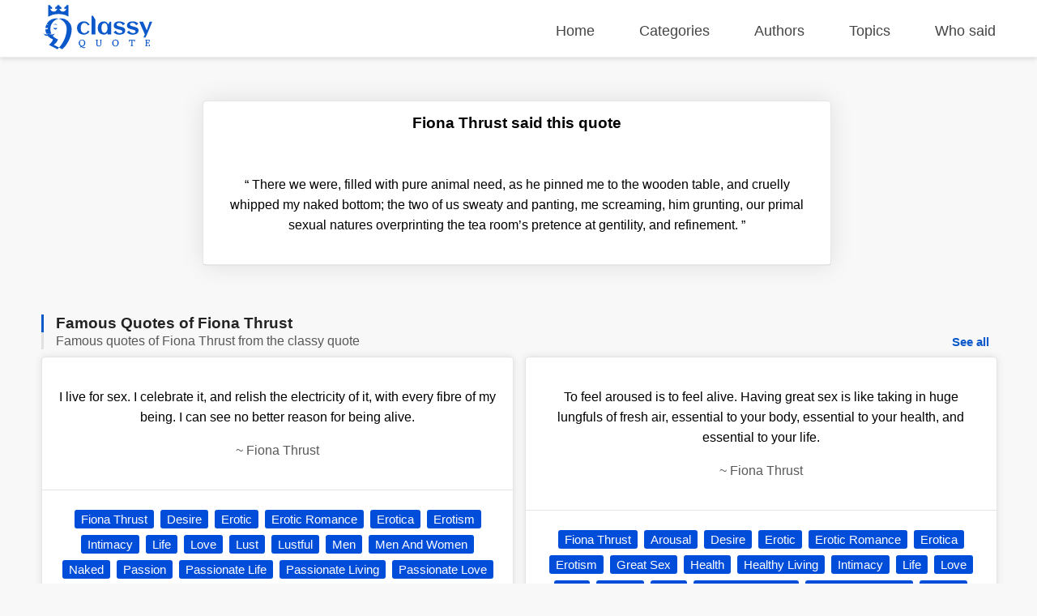

--- FILE ---
content_type: text/html; charset=UTF-8
request_url: https://classyquote.com/quotes/fiona-thrust-120982
body_size: 6151
content:
<!DOCTYPE html>
<html lang="en">
<head>
    <meta charset="UTF-8">
    <meta name="viewport" content="width=device-width, initial-scale=1.0">
    <meta http-equiv="X-UA-Compatible" content="ie=edge">
    <title>Who said &#039;There we were, filled with pure ani...&#039; | ClassyQuote</title>
    <link rel="icon" type="image/svg+xml" href="https://classyquote.com/logo/icon.svg">
    <meta name="description" content="There we were, filled with pure animal need, as he pinned me to the wooden table, and cruelly whipped my naked bottom; the two of us sweaty an...">
    <meta property="og:title" content="Who said &#039;There we were, filled with pure ani...&#039; | ClassyQuote">
    <meta property="og:description" content="There we were, filled with pure animal need, as he pinned me to the wooden table, and cruelly whipped my naked bottom; the two of us sweaty an...">
    <meta property="og:url" content="https://classyquote.com/quotes/fiona-thrust-120982">
    <link rel="canonical" href="https://classyquote.com/quotes/fiona-thrust-120982">
    <!-- Global site tag (gtag.js) - Google Analytics -->
    <script async src="https://www.googletagmanager.com/gtag/js?id=UA-220757342-1"></script>
    <script>
        window.dataLayer = window.dataLayer || [];
        function gtag(){dataLayer.push(arguments);}
        gtag('js', new Date());

        gtag('config', 'UA-220757342-1');
    </script>
        <meta property="og:site_name" content="Classy Quote">
    <meta property="og:type" content="article">
    <style>
    /* header style */
    body {
        margin: 0px;
        background-color: #f8f8f8;
        font-family: sans-serif;
    }
    a {
        text-decoration: none;
        color: inherit;
    }

    ul {
        display: inline-block;
        list-style: none;
        padding: 0px;
    }

    p{
        line-height: 25px;
    }

    .h2 {
        font-size: 1.5em;
        font-weight: bold;
    }
    .container {
        max-width: 1450px;
        margin: 0 auto;
        width: 92%;
    }
    header {
        position: fixed;
        top: 0;
        width: 100%;
        border-bottom: 1px solid #ededed;
        height: 60px;
        padding-top: 10px;
        z-index: 1;
        box-shadow: 0px 2px 6px 0px rgb(0 0 0 / 12%);
        background-color: white;
    }
    .logo {
        display: inline-block;
       
        margin-top: -4px;
    }
    .logo img {
        width: 140px;
        height: 55px;
    }
    header nav {
        float: right;
    }
    header nav ul {
        font-size: 18px;
    }
    header nav ul li {
        display: inline-block;
        margin-left: 50px;
    }
    header nav ul li a {
       color: #444;
    }
    header nav ul li a.active {
       color: #0a58ca;
       font-weight: 600;
    }
    header nav ul li a:hover {
        color: #0a58ca;
    }
    /* end of header */
    main {
        margin-top: 70px;
        width: 100%;
        min-height: 62vh;
    }
    .box {
        background-color: white;
        color: black;
        text-align: center;
        margin: 0.5% 0.5% 0px 0px;
        border: 1px rgb(0 0 0 / 10%) solid;
        box-shadow: 0 0 30px 0 rgb(0 0 0 / 10%);
        border-radius: 5px;
        display: flex;
        flex-direction: column;
        justify-content: center;
    }
    .bx-big {
        width: 32.72%;
    }
    .bx-big:nth-child(3n) {
        margin: 0.5% 0px 0px 0px;
    }
    .bx-medium {
        padding: 1.2%;
        width: 21.9%;
        min-height: 150px;
        font-size: 18px;
    }
    .bx-medium:nth-child(4n) {
        margin: 0.5% 0px 0px 0px;
    }
    .bx-small {
        width: 15.98%;
        height: 150px;
        font-size: 20px;
    }
    .bx-small p {
        padding: 0px 10px;
    }
    .bx-small:nth-child(6n) {
        margin: 0.5% 0px 0px 0px;
    }
    .tag {
        display: inline-block;
        color: white;
        cursor: pointer;
        background-color: #004dda;
        font-size: 15px;
        padding: 3px 8px;
        border-radius: 3px;
        white-space: nowrap;
    }
    .hover {
        transition: all .2s ease-out;
    }
    .hover:hover {
        cursor: pointer;
        transform: scale(1.005);
        box-shadow: 0 10px 10px 0px rgb(0 0 0 / 10%)
    }
    .box .hover {
        display: block;
    }
    footer {
        background-color: #0a58ca;
        color: white;
        padding: 10px 0px;
    }
    footer a {
        color: white;
    }
    .ul-flex {
        display: flex;
        flex-wrap: wrap;
        justify-content: space-between;
    }
    .ul-flex > li {
        width: fit-content;
        max-width: 23%;
        margin-right: 2%;
    }
    .ul-flex > li:nth-child(4n){
        margin-right:0px; 
    }
    .ul-flex ul > li {
        margin-bottom: 15px;
    }

    .title-part {
        text-align: center;
        padding: 50px 20px 10px 20px;
    }

    .title-part h2 {
        font-size: 20px;
        color: #5a5858;
        font-weight: 300;
    }

    .title-part form {
        max-width: 600px;
        margin: 0 auto;
    }

    .searchBox {
        height: calc(2.55rem + 2px);
        font-size: 20px;
        border-radius: 3px 0px 0px 3px;
        color: #495057;
        border: 1px solid #d2d8dd;
        width:75%;
    }
    .searchBox:focus {
        outline: none;
    }
    .searchBtn {
        height: calc(2.55rem + 6px);
        font-size: 20px;
        border: none;
        border-radius: 0px 3px 3px 0px;
        color: #ffffff;
        background-color: #0a58ca;
        width:24%;
        cursor: pointer;
    }

    .main-content .part {
        margin: 50px 0px;
    }
    .part-content {
        display: flex;
        flex-wrap: wrap;
        margin-top: 5px;
    }
    .load-more{
        text-align: center;
        margin: 30px 10px 0px 10px;
    }
    #load-more {
        display: inline-block;
        padding: 15px 120px;
        font-size: 17px;
        font-weight: bold;
        background: white;
        color: #004dda;
        border: 1px solid #dcdcdc;
        border-radius: 5px;
        box-shadow: 0 0 10px 0 rgb(0 0 0 / 10%);
    }
    #load-more:hover {
       background: #ffffff9e;
    }
    .icon-loader {
        display: none;
        width: 40px;
        -webkit-animation:spin 1s linear infinite;
        -moz-animation:spin 1s linear infinite;
        animation:spin 1s linear infinite;
    }

    a.follow-as {
        background-color: white;
        display: block;
        width: 30px;
        height: 30px;
        margin-right: 5px;
        border-radius: 50px;
        text-align: center;
    }

    a.follow-as img {
        padding: 5px;
        display: block;
        width: 20px;
        height: 20px;
    }

    .disable {
        color: #bbbbbb;
        cursor: no-drop;
    }

    .disable.follow-as {
        background-color: #eae8e8;
    }
    .not-found {
        color: #5a5858;
        text-align: center;
        margin: 15vh;
    }
    .Copyright {
        display: flex;
        justify-content: center;
        align-items: center;
        background-color: #0848a5;
        height: 40px;
        margin-bottom: -10px;
    }

    @-moz-keyframes spin { 
        100% { -moz-transform: rotate(360deg); } 
    }
    @-webkit-keyframes spin { 
        100% { -webkit-transform: rotate(360deg); } 
    }
    @keyframes  spin { 
        100% { 
            -webkit-transform: rotate(360deg); 
            transform:rotate(360deg); 
        } 
    }

    @media (max-width: 800px) {
        header {
            height: fit-content;
            min-height: 125px;
        }
        header nav{
            float: none;
        }
        header nav ul {
            width: 100%;
            display: flex;
            flex-wrap: wrap;
            justify-content: space-between;
        }
        header nav ul li {
            margin: 5px 0%;
        }
        .logo{
            width: 100%;
        }
        .logo img {
            display: block;
            width: 150px;
            height: 55px;
            margin: 0 auto;
        }
        .bx-big {
            width: 49.18%;
            margin: 1% 1% 0px 0px;
        }
        .bx-small{
            width: 32.34%;
            margin: 1% 1% 0px 0px;
        }
        .bx-medium{
            width: 46.78%;
            margin: 1% 1% 0px 0px;
        }
        .bx-big:nth-child(3n) {
            margin: 1% 1% 0px 0px;
        }
        .bx-big:nth-child(2n) {
            margin: 1% 0px 0px 0px;
        }
        .bx-medium:nth-child(2n) {
            margin: 1% 0px 0px 0px;
        }
        .bx-small:nth-child(3n) {
            margin: 1% 0px 0px 0px;
        }
    }

    @media (max-width: 674px) {
        header nav ul {
            font-size: 16px;
            justify-content: start;
        }

        header nav ul li {
            margin: 5px 20px;
        }
        main {
            margin-top: 100px;
        }
        .searchBox{
            width: 92%;
        }
        .searchBtn{
            width: 93.3%;
            margin-top: 5px;
            border-radius: 3px;
        }
        .bx-big {
            width: 100%;
            margin: 10px 0px 0px 0px;
        }
        .bx-medium {
            width: 100%;
            margin: 1% 0px 0px 0px;
        }
        .bx-small {
            width: 48.82%;
            height: 115px;
            margin: 1% 1% 0px 0px;
        }
        
        .bx-big:nth-child(3n) {
            margin: 10px 0px 0px 0px;
        }
        .bx-big:nth-child(2n) {
            margin: 10px 0px 0px 0px;
        }
        .bx-medium:nth-child(2n) {
            margin: 1% 0px 0px 0px;
        }
        .bx-small:nth-child(3n) {
            margin: 1% 1% 0px 0px;
        }
        .bx-small:nth-child(2n) {
            margin: 1% 0px 0px 0px;
        }
        footer .ul-flex {
            display: inline-block;
        }

        footer .ul-flex > li {
            width: 100%;
            max-width: 100%;
            text-align: center;
        }
        .Copyright {
            font-size: 12px;
        }
    }

    @media (max-width: 330px) { 
        header nav ul li {
            margin: 5px 18px;
        }
    }
    
</style>        <style>
    #search {
        width: 99%;
        height: 100px
    }

    .searchBtn {
        width: 100%;
    }

    .quote-content {
        padding: 20px;
        border-bottom: 1px rgb(0 0 0 / 10%) solid;
    }

    .quote-day-part .quote-content {
        padding: 5px 20px 20px 20px;
    }

    .quote-day-part .box {
        margin: 0.5% 0px 0px 0px;
    }

    .quote-footer {
        padding: 20px;
    }

    .quote-tag a {
        text-decoration: none;
        margin: 4px 2px;
    }

    .quote-day-part {
        max-width: 600px;
        margin: 0 auto;
    }

    .author-name {
        color: #5a5858;
    }

    .h2 {
        font-size: 1.2em;
    }

    .blue-border-left {
        border-left: 2.5px #0a58ca solid;
        padding-left: 15px;
    }
    .blue-border-left h2, .blue-border-left h1 {
        font-size: 26px;
        margin: 0px;
        color: #000000db;
    }
    .gray-border-left {
        border-left: 2.5px #e1e1e1 solid;
        padding-left: 15px;
        color: #5a5858;
    }
    .gray-border-left, .gray-border-left h2, .gray-border-left h3 {
        font-size: 18px;
        margin-bottom: 2px
        
    }
    .gray-border-left h2, .gray-border-left h3 {
        font-weight: 300;
        margin: 0px;
        display: inline-block;
    }
    a.see-all {
        float: right;
        color: #0a58ca;
        cursor: pointer;
        font-size: 15px;
        padding: 3px 8px;
        border-radius: 3px;
        font-weight: 600;
    }
    .quote-content {
        padding: 20px;
        border-bottom: 1px rgb(0 0 0 / 10%) solid;
    }
    
    .part-content {
        justify-content: space-between;
    }

    .part-content-quote-single {
        margin: 0 auto;
        max-width: 780px;
    }
 
    .part-content-quote {
        columns: 2;
    }

    .part-content-quote .box {
        display: inline-block;
        width: 100%;
        margin: 7px 0px;
        box-shadow: 0 0 10px 0 rgb(0 0 0 / 10%);
    }
    .single h2{
       font-size: 1.2em;
    }
    .single h3{
        font-size: 0.9em;
    }

    @media (max-width: 800px) {
        .title-part {
            padding: 70px 1px 10px 1px;
        }
    }

    @media (max-width: 674px) {
        h1 {
            font-size: 20px;
        }

        h2 {
            font-size: 15px;
        }

        .blue-border-left h2, .blue-border-left h1 {
            font-size: 20px;
        }

        .gray-border-left h2, .gray-border-left h3 {
            font-size: 15px;
        }

        a.see-all {
            font-size: 14px;
        }

        .title-part {
            padding: 60px 1px 10px 1px;
        }

        #search {
            width: 98%;
        }
        .quote-footer {
            display: flex;
            flex-wrap: wrap;
            padding: 10px 20px 10px 10px;
        }
        span.quote-tag {
            flex: 1;
            padding: 5px 10px;
        }
        .quote-tag a {
            width: 100%;
            padding: 5px 5px;
        }
        .part-content {
            display: block;
        }
    }
   
</style></head>
<body>
    <header>
    <div class="container">
        <div class="logo">
            <img src="https://classyquote.com/logo/logo.svg" alt="Classy Quote logo">
        </div>
        <nav>
            <ul>
                <li>
                    <a href="/" class="">Home</a>
                </li>
                <li>
                    <a href="/categories" class="">Categories</a>
                </li>
                <li>
                    <a href="/authors" class="">Authors</a>
                </li>
                <li>
                    <a href="/topics" class="">Topics</a>
                </li>
                <li>
                    <a href="/who-said" class="">Who said</a>
                </li>
            </ul>
        </nav>
    </div>
    
</header>
        <main>
            <div class="container">
    <div class="main-content">
        <section class="title-part">
            <div class="part-content-quote-single">
                <div class="box">
                    <h1 class="h2">Fiona Thrust said this quote</h1>
                    <div class="quote-content">
                        <p><span class="qoute-text">&#8220;</span><span class="qoute-text"> There we were, filled with pure animal need, as he pinned me to the wooden table, and cruelly whipped my naked bottom; the two of us sweaty and panting, me screaming, him grunting, our primal sexual natures overprinting the tea room’s pretence at gentility, and refinement. </span><span class="qoute">&#8221;</span></p>
                    </div>
                </div>
            </div>
        </section>
        <div class="part">
            <div class="part-title single">
                <div class="blue-border-left">
                    <h2 class="h2">Famous Quotes of Fiona Thrust</h2>
                </div>
                <div class="gray-border-left">
                    <h3 class="h3">Famous quotes of Fiona Thrust from the classy quote</h3>
                    <a href= /authors/fiona-thrust class="see-all">See all</a>
                </div>
            </div>
            <div class="part-content-quote">
                                                            <div class="box bx-big">
                            <a href="https://classyquote.com/quotes/fiona-thrust-22898" class="hover">
                                <div class="quote-content">
                                    <p class="qoute-text">I live for sex. I celebrate it, and relish the electricity of it, with every fibre of my being. I can see no better reason for being alive.</p>
                                    <p class="author-name"><span  class="befor-aut">~ </span><span class="qoute-aut"> Fiona Thrust </span></p>
                                </div>
                            </a>
                            <div class="quote-footer">
                                <span class="quote-tag"><a class="tag" href="https://classyquote.com/authors/fiona-thrust">Fiona Thrust</a></span>
                                                                    <span class="quote-tag"><a class="tag" href="https://classyquote.com/categories/desire">Desire</a></span>
                                                                    <span class="quote-tag"><a class="tag" href="https://classyquote.com/categories/erotic">Erotic</a></span>
                                                                    <span class="quote-tag"><a class="tag" href="https://classyquote.com/categories/erotic-romance">Erotic Romance</a></span>
                                                                    <span class="quote-tag"><a class="tag" href="https://classyquote.com/categories/erotica">Erotica</a></span>
                                                                    <span class="quote-tag"><a class="tag" href="https://classyquote.com/categories/erotism">Erotism</a></span>
                                                                    <span class="quote-tag"><a class="tag" href="https://classyquote.com/categories/intimacy">Intimacy</a></span>
                                                                    <span class="quote-tag"><a class="tag" href="https://classyquote.com/categories/life">Life</a></span>
                                                                    <span class="quote-tag"><a class="tag" href="https://classyquote.com/categories/love">Love</a></span>
                                                                    <span class="quote-tag"><a class="tag" href="https://classyquote.com/categories/lust">Lust</a></span>
                                                                    <span class="quote-tag"><a class="tag" href="https://classyquote.com/categories/lustful">Lustful</a></span>
                                                                    <span class="quote-tag"><a class="tag" href="https://classyquote.com/categories/men">Men</a></span>
                                                                    <span class="quote-tag"><a class="tag" href="https://classyquote.com/categories/men-and-women">Men And Women</a></span>
                                                                    <span class="quote-tag"><a class="tag" href="https://classyquote.com/categories/naked">Naked</a></span>
                                                                    <span class="quote-tag"><a class="tag" href="https://classyquote.com/categories/passion">Passion</a></span>
                                                                    <span class="quote-tag"><a class="tag" href="https://classyquote.com/categories/passionate-life">Passionate Life</a></span>
                                                                    <span class="quote-tag"><a class="tag" href="https://classyquote.com/categories/passionate-living">Passionate Living</a></span>
                                                                    <span class="quote-tag"><a class="tag" href="https://classyquote.com/categories/passionate-love">Passionate Love</a></span>
                                                                    <span class="quote-tag"><a class="tag" href="https://classyquote.com/categories/passions">Passions</a></span>
                                                                    <span class="quote-tag"><a class="tag" href="https://classyquote.com/categories/relationships">Relationships</a></span>
                                                                    <span class="quote-tag"><a class="tag" href="https://classyquote.com/categories/romance">Romance</a></span>
                                                                    <span class="quote-tag"><a class="tag" href="https://classyquote.com/categories/sensuality">Sensuality</a></span>
                                                                    <span class="quote-tag"><a class="tag" href="https://classyquote.com/categories/sex">Sex</a></span>
                                                                    <span class="quote-tag"><a class="tag" href="https://classyquote.com/categories/sexuality">Sexuality</a></span>
                                                                    <span class="quote-tag"><a class="tag" href="https://classyquote.com/categories/sexy">Sexy</a></span>
                                                                    <span class="quote-tag"><a class="tag" href="https://classyquote.com/categories/the-meaning-of-life">The Meaning Of Life</a></span>
                                                                    <span class="quote-tag"><a class="tag" href="https://classyquote.com/categories/women">Women</a></span>
                                                            
                            </div>
                        </div>
                                            <div class="box bx-big">
                            <a href="https://classyquote.com/quotes/fiona-thrust-23241" class="hover">
                                <div class="quote-content">
                                    <p class="qoute-text">It was the wildness of it that got me going: the primal lust, the sheer needs of two people in heat, quickly finding ways to express their sacred hunger to each other in animal passion.</p>
                                    <p class="author-name"><span  class="befor-aut">~ </span><span class="qoute-aut"> Fiona Thrust </span></p>
                                </div>
                            </a>
                            <div class="quote-footer">
                                <span class="quote-tag"><a class="tag" href="https://classyquote.com/authors/fiona-thrust">Fiona Thrust</a></span>
                                                                    <span class="quote-tag"><a class="tag" href="https://classyquote.com/categories/arousal">Arousal</a></span>
                                                                    <span class="quote-tag"><a class="tag" href="https://classyquote.com/categories/desire">Desire</a></span>
                                                                    <span class="quote-tag"><a class="tag" href="https://classyquote.com/categories/erotic">Erotic</a></span>
                                                                    <span class="quote-tag"><a class="tag" href="https://classyquote.com/categories/erotic-romance">Erotic Romance</a></span>
                                                                    <span class="quote-tag"><a class="tag" href="https://classyquote.com/categories/erotica">Erotica</a></span>
                                                                    <span class="quote-tag"><a class="tag" href="https://classyquote.com/categories/intimacy">Intimacy</a></span>
                                                                    <span class="quote-tag"><a class="tag" href="https://classyquote.com/categories/life">Life</a></span>
                                                                    <span class="quote-tag"><a class="tag" href="https://classyquote.com/categories/love">Love</a></span>
                                                                    <span class="quote-tag"><a class="tag" href="https://classyquote.com/categories/lust">Lust</a></span>
                                                                    <span class="quote-tag"><a class="tag" href="https://classyquote.com/categories/lustful">Lustful</a></span>
                                                                    <span class="quote-tag"><a class="tag" href="https://classyquote.com/categories/men">Men</a></span>
                                                                    <span class="quote-tag"><a class="tag" href="https://classyquote.com/categories/men-and-women">Men And Women</a></span>
                                                                    <span class="quote-tag"><a class="tag" href="https://classyquote.com/categories/naked">Naked</a></span>
                                                                    <span class="quote-tag"><a class="tag" href="https://classyquote.com/categories/passion">Passion</a></span>
                                                                    <span class="quote-tag"><a class="tag" href="https://classyquote.com/categories/passionate-love">Passionate Love</a></span>
                                                                    <span class="quote-tag"><a class="tag" href="https://classyquote.com/categories/relationships">Relationships</a></span>
                                                                    <span class="quote-tag"><a class="tag" href="https://classyquote.com/categories/romance">Romance</a></span>
                                                                    <span class="quote-tag"><a class="tag" href="https://classyquote.com/categories/seduction">Seduction</a></span>
                                                                    <span class="quote-tag"><a class="tag" href="https://classyquote.com/categories/sensuality">Sensuality</a></span>
                                                                    <span class="quote-tag"><a class="tag" href="https://classyquote.com/categories/sex">Sex</a></span>
                                                                    <span class="quote-tag"><a class="tag" href="https://classyquote.com/categories/sexual-hunger">Sexual Hunger</a></span>
                                                                    <span class="quote-tag"><a class="tag" href="https://classyquote.com/categories/sexual-needs">Sexual Needs</a></span>
                                                                    <span class="quote-tag"><a class="tag" href="https://classyquote.com/categories/sexual-passion">Sexual Passion</a></span>
                                                                    <span class="quote-tag"><a class="tag" href="https://classyquote.com/categories/sexual-power">Sexual Power</a></span>
                                                                    <span class="quote-tag"><a class="tag" href="https://classyquote.com/categories/sexual-union">Sexual Union</a></span>
                                                                    <span class="quote-tag"><a class="tag" href="https://classyquote.com/categories/sexuality">Sexuality</a></span>
                                                                    <span class="quote-tag"><a class="tag" href="https://classyquote.com/categories/women">Women</a></span>
                                                            
                            </div>
                        </div>
                                            <div class="box bx-big">
                            <a href="https://classyquote.com/quotes/fiona-thrust-23597" class="hover">
                                <div class="quote-content">
                                    <p class="qoute-text">To feel aroused is to feel alive. Having great sex is like taking in huge lungfuls of fresh air, essential to your body, essential to your health, and essential to your life.</p>
                                    <p class="author-name"><span  class="befor-aut">~ </span><span class="qoute-aut"> Fiona Thrust </span></p>
                                </div>
                            </a>
                            <div class="quote-footer">
                                <span class="quote-tag"><a class="tag" href="https://classyquote.com/authors/fiona-thrust">Fiona Thrust</a></span>
                                                                    <span class="quote-tag"><a class="tag" href="https://classyquote.com/categories/arousal">Arousal</a></span>
                                                                    <span class="quote-tag"><a class="tag" href="https://classyquote.com/categories/desire">Desire</a></span>
                                                                    <span class="quote-tag"><a class="tag" href="https://classyquote.com/categories/erotic">Erotic</a></span>
                                                                    <span class="quote-tag"><a class="tag" href="https://classyquote.com/categories/erotic-romance">Erotic Romance</a></span>
                                                                    <span class="quote-tag"><a class="tag" href="https://classyquote.com/categories/erotica">Erotica</a></span>
                                                                    <span class="quote-tag"><a class="tag" href="https://classyquote.com/categories/erotism">Erotism</a></span>
                                                                    <span class="quote-tag"><a class="tag" href="https://classyquote.com/categories/great-sex">Great Sex</a></span>
                                                                    <span class="quote-tag"><a class="tag" href="https://classyquote.com/categories/health">Health</a></span>
                                                                    <span class="quote-tag"><a class="tag" href="https://classyquote.com/categories/healthy-living">Healthy Living</a></span>
                                                                    <span class="quote-tag"><a class="tag" href="https://classyquote.com/categories/intimacy">Intimacy</a></span>
                                                                    <span class="quote-tag"><a class="tag" href="https://classyquote.com/categories/life">Life</a></span>
                                                                    <span class="quote-tag"><a class="tag" href="https://classyquote.com/categories/love">Love</a></span>
                                                                    <span class="quote-tag"><a class="tag" href="https://classyquote.com/categories/lust">Lust</a></span>
                                                                    <span class="quote-tag"><a class="tag" href="https://classyquote.com/categories/lustful">Lustful</a></span>
                                                                    <span class="quote-tag"><a class="tag" href="https://classyquote.com/categories/men">Men</a></span>
                                                                    <span class="quote-tag"><a class="tag" href="https://classyquote.com/categories/men-and-women">Men And Women</a></span>
                                                                    <span class="quote-tag"><a class="tag" href="https://classyquote.com/categories/mind-blowing-sex">Mind Blowing Sex</a></span>
                                                                    <span class="quote-tag"><a class="tag" href="https://classyquote.com/categories/naked">Naked</a></span>
                                                                    <span class="quote-tag"><a class="tag" href="https://classyquote.com/categories/passion">Passion</a></span>
                                                                    <span class="quote-tag"><a class="tag" href="https://classyquote.com/categories/passionate-life">Passionate Life</a></span>
                                                                    <span class="quote-tag"><a class="tag" href="https://classyquote.com/categories/passionate-living">Passionate Living</a></span>
                                                                    <span class="quote-tag"><a class="tag" href="https://classyquote.com/categories/passionate-love">Passionate Love</a></span>
                                                                    <span class="quote-tag"><a class="tag" href="https://classyquote.com/categories/relationships">Relationships</a></span>
                                                                    <span class="quote-tag"><a class="tag" href="https://classyquote.com/categories/romance">Romance</a></span>
                                                                    <span class="quote-tag"><a class="tag" href="https://classyquote.com/categories/sensuality">Sensuality</a></span>
                                                                    <span class="quote-tag"><a class="tag" href="https://classyquote.com/categories/sex">Sex</a></span>
                                                                    <span class="quote-tag"><a class="tag" href="https://classyquote.com/categories/sexuality">Sexuality</a></span>
                                                                    <span class="quote-tag"><a class="tag" href="https://classyquote.com/categories/sexy">Sexy</a></span>
                                                                    <span class="quote-tag"><a class="tag" href="https://classyquote.com/categories/the-importance-of-sex">The Importance Of Sex</a></span>
                                                                    <span class="quote-tag"><a class="tag" href="https://classyquote.com/categories/the-joy-of-sex">The Joy Of Sex</a></span>
                                                                    <span class="quote-tag"><a class="tag" href="https://classyquote.com/categories/the-meaning-of-life">The Meaning Of Life</a></span>
                                                                    <span class="quote-tag"><a class="tag" href="https://classyquote.com/categories/women">Women</a></span>
                                                            
                            </div>
                        </div>
                                            <div class="box bx-big">
                            <a href="https://classyquote.com/quotes/fiona-thrust-23748" class="hover">
                                <div class="quote-content">
                                    <p class="qoute-text">I love being aroused.I relish that delicious feeling of freedom, the delirium of being naked, and my flesh being born again. It’s like I’m being made new.</p>
                                    <p class="author-name"><span  class="befor-aut">~ </span><span class="qoute-aut"> Fiona Thrust </span></p>
                                </div>
                            </a>
                            <div class="quote-footer">
                                <span class="quote-tag"><a class="tag" href="https://classyquote.com/authors/fiona-thrust">Fiona Thrust</a></span>
                                                                    <span class="quote-tag"><a class="tag" href="https://classyquote.com/categories/arousal">Arousal</a></span>
                                                                    <span class="quote-tag"><a class="tag" href="https://classyquote.com/categories/desire">Desire</a></span>
                                                                    <span class="quote-tag"><a class="tag" href="https://classyquote.com/categories/erotic">Erotic</a></span>
                                                                    <span class="quote-tag"><a class="tag" href="https://classyquote.com/categories/erotic-romance">Erotic Romance</a></span>
                                                                    <span class="quote-tag"><a class="tag" href="https://classyquote.com/categories/erotica">Erotica</a></span>
                                                                    <span class="quote-tag"><a class="tag" href="https://classyquote.com/categories/erotism">Erotism</a></span>
                                                                    <span class="quote-tag"><a class="tag" href="https://classyquote.com/categories/intimacy">Intimacy</a></span>
                                                                    <span class="quote-tag"><a class="tag" href="https://classyquote.com/categories/life">Life</a></span>
                                                                    <span class="quote-tag"><a class="tag" href="https://classyquote.com/categories/love">Love</a></span>
                                                                    <span class="quote-tag"><a class="tag" href="https://classyquote.com/categories/lust">Lust</a></span>
                                                                    <span class="quote-tag"><a class="tag" href="https://classyquote.com/categories/lustful">Lustful</a></span>
                                                                    <span class="quote-tag"><a class="tag" href="https://classyquote.com/categories/men">Men</a></span>
                                                                    <span class="quote-tag"><a class="tag" href="https://classyquote.com/categories/men-and-women">Men And Women</a></span>
                                                                    <span class="quote-tag"><a class="tag" href="https://classyquote.com/categories/naked">Naked</a></span>
                                                                    <span class="quote-tag"><a class="tag" href="https://classyquote.com/categories/passion">Passion</a></span>
                                                                    <span class="quote-tag"><a class="tag" href="https://classyquote.com/categories/passionate-life">Passionate Life</a></span>
                                                                    <span class="quote-tag"><a class="tag" href="https://classyquote.com/categories/passionate-living">Passionate Living</a></span>
                                                                    <span class="quote-tag"><a class="tag" href="https://classyquote.com/categories/passionate-love">Passionate Love</a></span>
                                                                    <span class="quote-tag"><a class="tag" href="https://classyquote.com/categories/relationships">Relationships</a></span>
                                                                    <span class="quote-tag"><a class="tag" href="https://classyquote.com/categories/romance">Romance</a></span>
                                                                    <span class="quote-tag"><a class="tag" href="https://classyquote.com/categories/sensuality">Sensuality</a></span>
                                                                    <span class="quote-tag"><a class="tag" href="https://classyquote.com/categories/sex">Sex</a></span>
                                                                    <span class="quote-tag"><a class="tag" href="https://classyquote.com/categories/sexuality">Sexuality</a></span>
                                                                    <span class="quote-tag"><a class="tag" href="https://classyquote.com/categories/sexy">Sexy</a></span>
                                                                    <span class="quote-tag"><a class="tag" href="https://classyquote.com/categories/the-joy-of-sex">The Joy Of Sex</a></span>
                                                                    <span class="quote-tag"><a class="tag" href="https://classyquote.com/categories/the-meaning-of-life">The Meaning Of Life</a></span>
                                                                    <span class="quote-tag"><a class="tag" href="https://classyquote.com/categories/women">Women</a></span>
                                                            
                            </div>
                        </div>
                                                </div>
        </div>
    </div>
</div>
        </main>
        <footer>
    <div class="container">
       <ul class="ul-flex">
           <li>
            <h2>Classy Quote</h2>
            <p>ClassyQuote has been providing 500000+ famous quotes from 40000+ popular authors to our worldwide community.</p>
           </li>
           <li>
            <p class="h2">Other Pages</p>
            <ul>
                <li>
                    <a href="/about">About Us</a>
                </li>
                <li>
                    <a href="/contact">Contact Us</a>
                </li>
                <li>
                    <a href="/privacy">Privacy Policy</a>
                </li>
                <li>
                    <a href="/terms">Terms of Use</a>
                </li>
            </ul>
           </li>
           <li>
            <p class="h2">Our Products</p>
            <ul>
                <li>
                    <a title="Chrome Extention" href="https://chrome.google.com/webstore/detail/classy-quote-new-tab/ldccejbidakmooeoakkfgegfdhhjajco">Chrome Extention</a>
                </li>
                <li>
                    <a title="Chrome Extention" href="https://microsoftedge.microsoft.com/addons/detail/classy-quote-new-tab/ioefankdambleligadhhdceninkacgfb">Microsoft Edge Add-on</a>
                </li>
                
            </ul>
           </li>
           <li>
            <p class="h2">Follow Us</p>
            <ul>
                <li>
                    <a class="follow-as" title="Facebook" href="https://www.facebook.com/ClassyQuoteMedia"><img src="https://classyquote.com/logo/fb.svg" alt="Facebook"></a>
                </li>
                <li>
                    <a class="follow-as disable" title="Instagram coming soon" href="#"><img src="https://classyquote.com/logo/in.svg" alt="Instagram"></a>
                </li>
            </ul>
           </li>
       </ul>
    </div>
    <div class="Copyright">
        Copyright &copy; 2026 ClassyQuote. All rights reserved.
   </div>
</footer>    <script>

    window.onload = function(){
        var disable = document.querySelectorAll('.disable');
        if(disable){
            disable.forEach(el => el.addEventListener('click', event => {
                event.preventDefault();
            }));
        }
        var src = document.querySelectorAll('[data-src]');
        src.forEach(element => {
            var src =  element.getAttribute('data-src');
            var w = element.clientWidth;
            if(element.tagName == "img"){
                element.src = src;
            }else{
                src += "&client_id=ysTs6ccvbo1vSKzdmysR1U7Wf-V50vB5vHNNGQoUyt8";
                fetch(src).then(function (response) {
                    return response.json();
                }).then(function (response) {
                    src = response.urls.raw+"&w="+w;
                    element.style.backgroundImage = "url('"+src+"')";
                    element.style.backgroundSize = 'cover';
                });
            }
        });
    }
</script>    </body>
</html>